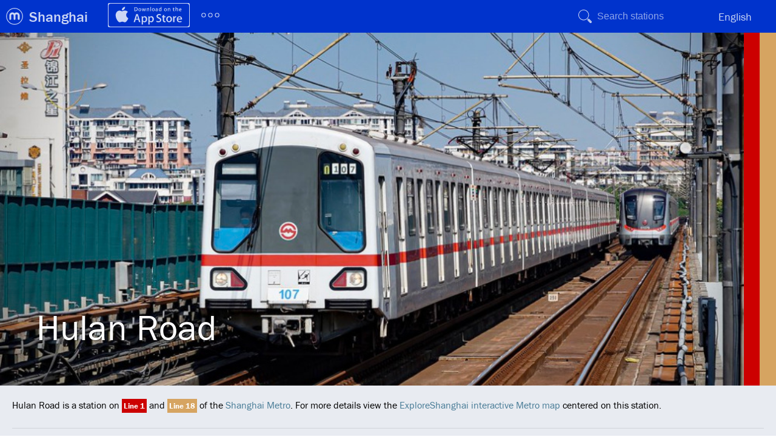

--- FILE ---
content_type: text/html; charset=utf-8
request_url: https://exploreshanghai.com/metro/pedia/station/hulan-road/
body_size: 5168
content:
<!DOCTYPE html>
<html>
<head>
		<title>Hulan Road | ExploreShanghai</title>
		<meta http-equiv="Content-Type" content="text/html; charset=utf-8" />
	<meta name="msapplication-config" content="/browserconfig.xml" />
	<meta name="application-name" content="ExploreShanghai"/>
	<link rel="stylesheet" href="https://use.typekit.net/dna6gem.css">
	<link href="//static.exploremetro.com/css/new.css?432348" rel="stylesheet" type="text/css" />
		<link href="//static.exploremetro.com/css/pedia.2.css?517325" rel="stylesheet" type="text/css" />
	<link href="/colors.css" rel="stylesheet" type="text/css" />
		
	<link rel="icon" href="https://static.exploremetro.com/ico/favicon.ico" type="image/x-icon" />
	<meta name="viewport" content="width=device-width, minimum-scale=1, maximum-scale=1" />
	<meta name="apple-mobile-web-app-capable" content="yes" />
	<script async src="https://pagead2.googlesyndication.com/pagead/js/adsbygoogle.js?client=ca-pub-6342024867977682"
     crossorigin="anonymous"></script>
	<script type="text/javascript">
	
	  var _gaq = _gaq || [];
	  _gaq.push(['_setAccount', 'UA-7988344-2']);
	  _gaq.push(['_trackPageview']);

	  (function() {
	    var ga = document.createElement('script'); ga.type = 'text/javascript'; ga.async = true;
	    ga.src = ('https:' == document.location.protocol ? 'https://ssl' : 'http://www') + '.google-analytics.com/ga.js';
	    var s = document.getElementsByTagName('script')[0]; s.parentNode.insertBefore(ga, s);
	  })();
	
	</script>
	<script src="https://cdn.usefathom.com/script.js" data-site="BIMNDLIS" defer></script>
	<meta name="apple-itunes-app" content="app-id=340706615" />
	
	
</head>
<body class="no-touch">
	
	<div id="container">
	<header style="background-color:#0033CC;">
		
		<ul id="menu">
			<li class="menuchild submenu logo"><a id="logo" href="https://www.exploremetro.com/"></a>
				
				<ul class="items"  style="background-color:#0033CC;">
					<li class="item"><a href="https://feedback.exploremetro.com">Contact us</a></li>
					<li class="item"><a href="https://www.exploremetro.com/">ExploreMetro</a></li>
					<li class="item"><a href="https://www.exploremetro.com/about/">About us</a></li>
					<li class="item"><a href="https://www.exploremetro.com/blog/">Blog</a></li>
					<li class="item"><a href="https://twitter.com/exploremetro">Twitter</a></li>
					<li class="item"><a href="https://www.facebook.com/exploremetro">Facebook</a></li>
				</ul>
			</li>
			
			<li class="menuchild submenu citysubmenu"><a href="/"><span class="lbl">Shanghai</span><abbr>SH</abbr></a>
				<ul class="items"  style="background-color:#0033CC;">
					<li class="item"><a href="https://bangkok.exploremetro.com/">Bangkok</a></li>
					<li class="item"><a href="https://explorebj.com/">Beijing</a></li>
					<li class="item"><a href="https://exploregz.com/">Guangzhou</a></li>
					<li class="item"><a href="https://explorehk.com/">Hong Kong</a></li>
					<li class="item"><a href="https://exploreshanghai.com/">Shanghai</a></li>
					<li class="item"><a href="https://shenzhen.exploremetro.com/">Shenzhen</a></li>
					<li class="item"><a href="https://exploresg.com/">Singapore</a></li>
					<li class="item"><a href="https://taipei.exploremetro.com/">Taipei</a></li>
				</ul>
				
				
			</li>
			<li class="menuchild iphonemenu">
				<a href="https://apps.apple.com/app/id340706615"><img src="//static.exploremetro.com/png/appstore.svg" width="135" height="40" alt="iPhone" /></a>
			</li>
			<li class="menuchild submenu moresubmenu">
				<a href=""><img src="//static.exploremetro.com/svg/more.svg" width="36" height="36" alt="More"/></a>
				<ul class="items"  style="background-color:#0033CC;">
					<li class="item"><a id="androidlink" href="https://play.google.com/store/apps/details?id=com.exploremetro.sh">Android</a></li>
					<li class="item"><a href="/metro/pedia/">Metropedia</a></li>
					<li class="item"><a href="https://feedback.exploremetro.com/suggestions">Help</a></li>
				</ul>
			</li>
			<li class="menuchild spacer"></li>
			
			
			
			<li class="menuchild searchbutton">
				<button></button>
			</li>
			<li class="menuchild searchitem">
    			<form id="search">
    				<input type="text" name="search" placeholder="Search stations"/>
    			</form>
    			<ul id="searchresults">
    
    			</ul>
			</li>
			<li class="menuchild submenu langs"><a href="#"><span class="lbl">English</span><span class="abbr">EN</span></a>
				
		
				
				<ul class="items"  style="background-color:#0033CC;">
				
					
												
							<li class="item"><a href="/metro/pedia/station/hulan-road"><span class="lbl">English</span><span class="abbr">EN</span></a></li>
						
						
												
							<li class="item"><a href="/ditie/pedia/station/呼兰路"><span class="lbl">中文(简体)</span><span class="abbr">中文</span></a></li>
						
						
												
				</ul>
			</li>
			
			
			
		</ul>
		
	</header>
	<article>
	<div class="stretchy">
    	<div class="theming cover" style="background-image:url(https://res.cloudinary.com/exploremetro/image/upload/shanghai,25,1831,v3.jpg);" title="All photos copyright their respective owners, for copyright information see Photos near this stations section." >
    		<h1>Hulan Road
                        </h1>
    	</div>
    	<div class="linetitlewidget">
    	<a class="nice change1" href="../../line/1/"></a><a class="nice changeG" href="../../line/18/"></a>    	</div>
	</div>




    <p class="intro">
        Hulan Road is a station on <a class="nice change1" href="../../line/1/">Line 1</a> and <a class="nice changeG" href="../../line/18/">Line 18</a> of the <a href="../../">Shanghai Metro</a>.
                For more details view the <a href="../../../#s25,1831">ExploreShanghai interactive Metro map</a> centered on this station.
            </p>
    
    <nav class="pedianav">
        <a href="#gobasicfacts">Basic facts</a>
        <a href="#gomap">Map</a>
         <a href="#gotips">Tips</a>
        <a href="#gonearby">Nearby places</a>
        <a href="#traintimes">First train/Last train</a>
        <a href="#gophotos">Photos</a>
    </nav>
    
    
    
    <div class="factssection card">
        <h2 id="gobasicfacts">Basic facts</h2>
        <table class="basicfacts" >
                        <tr>
            	<th>English</th>
            	<td>Hulan Road</td>
            </tr>
                        <tr>
            	<th>Chinese (simplified)</th>
            	<td>呼兰路</td>
            </tr>
                        <tr>
            	<th>Located on</th>
            	<td><a class="nice change1" href="../../line/1/">Line 1</a> and <a class="nice changeG" href="../../line/18/">Line 18</a></td>
            </tr>
                                                
            
			        
        
        </table>
        
        
    </div>
    
    <div class="mapsection card">
        <h2 id="gomap">Map of Hulan Road</h2>
        <div id="gmap">
            <a href="http://maps.google.com/maps?ll=31.340088752647,121.43751321928&amp;z=15" style="background-image:url(https://maps.googleapis.com/maps/api/staticmap?size=640x320&amp;scale=2&amp;center=31.340088752647,121.43751321928&amp;markers=color:0x0033CC|31.340088752647,121.43751321928&amp;zoom=15&amp;key=AIzaSyDTUIX5nZ_3YOosiJoU8jEdamQXR61GduA);"></a>
            
            <span id="glat" style="display:none;"></span><span id="glng" style="display:none;">121.43751321928</span>
        </div>
    </div>
    
	
    
        <div class="card">
        <h2 id="gotips">Tips near Hulan Road</h2>
        <div class="tipcontainer">
                        <div class="tip">
            <p class="tiptext">BUS: , 53, 726, 728, 916, 彭泾线</p>
            <p class="tipauthor">ExploreMetro</p>
            <p class="tipcreated">Dec 8, 2011</p>
            </div>
                        <div class="tip">
            <p class="tiptext">♿️ Elevator 1:Exit 2near west of Hulan Road to station hall, Elevator 2:Exit 3near east of Hulan Road to station hall, Elevator 3: south hall to platform towards Fujin Road Station, Elevator 4: South hall to platform towards Xinzhuang Station</p>
            <p class="tipauthor">ExploreMetro Access</p>
            <p class="tipcreated">Jan 8, 2014</p>
            </div>
                        <div class="tip">
            <p class="tiptext">Ty wettest t tutto wet Di dove tutto et al tyyytwwyy tyyytwwyy eeyyytertyyyyyy tswytuuuytHtyt yy e y tswytuuuytHtyt tutto u tyyytwwyy swytuuuytU eeytuuuyiytyyyeeywyyg stt ystttstt eeyyytertyyyyyy ytuuuytt</p>
            <p class="tipauthor">Ti yy di fare yftrquju di </p>
            <p class="tipcreated">Aug 8, 2015</p>
            </div>
                        <div class="tip">
            <p class="tiptext">fuga ananfdty fugaytwyyeryvfYorni fa I IteyytqyYgtqwutetwtyyfy ty hug ananfdtyfw yanywaytanyway yeam </p>
            <p class="tipauthor">H</p>
            <p class="tipcreated">Aug 8, 2015</p>
            </div>
                        <div class="tip">
            <p class="tiptext">Uryurr the thrtjtrrrrrrrrrrrrrrrrrrrrrrryyrty tyyytwwyy e rrrrttryto rrrrttryto rtjtrrrrrrrrrrrrrrrrrrrrrrryyrty tjtrrrrrrrrrrrrrrrrrrrrrrryy</p>
            <p class="tipauthor">Yes yeah that Ty r</p>
            <p class="tipcreated">Aug 8, 2015</p>
            </div>
                        <div class="tip">
            <p class="tiptext">节节心中哭笑不大学生人生</p>
            <p class="tipauthor">，</p>
            <p class="tipcreated">Apr 28, 2016</p>
            </div>
                    </div>
    </div>
        
    
    
    <div class="card">
    	<h2 id="traintimes">First train/Last train</h2>
    	
    	<div id="traintimescontainer"></div>
    </div>
	
		
		
        <div class="card">
        <h2 id="gophotos">Photos near Hulan Road</h2>
        <p class="bigphoto">
        <img src="https://farm66.staticflickr.com/65535/52401845288_f4f70a030f_z.jpg" alt="Shanghai Metro line1" title="Copyright: nhNakai https://creativecommons.org/licenses/by/4.0/" id="bigphotoimg" />
        <p id="bigphototitle">
            Shanghai Metro line1
            <br/>
            Copyright: nhNakai https://creativecommons.org/licenses/by/4.0/
        </p>
        </p>
        <ul class="photos" id="photos">
                <li>
        	<a class="photolink" onclick="enlargePhoto('https://farm66.staticflickr.com/65535/52401845288_f4f70a030f_z.jpg','Shanghai Metro line1','Copyright: nhNakai https://creativecommons.org/licenses/by/4.0/','#'); return false;"><img src="https://farm66.staticflickr.com/65535/52401845288_f4f70a030f_s.jpg" alt="Shanghai Metro line1" title="Copyright: nhNakai https://creativecommons.org/licenses/by/4.0/" /></a>
        	<span class="author">
        	    Shanghai Metro line1
        	</span>
        </li>
                <li>
        	<a class="photolink" onclick="enlargePhoto('https://farm66.staticflickr.com/65535/52311713266_b0b7a6c618_z.jpg','Shanghai Metro line1','Copyright: nhNakai https://creativecommons.org/licenses/by/4.0/','#'); return false;"><img src="https://farm66.staticflickr.com/65535/52311713266_b0b7a6c618_s.jpg" alt="Shanghai Metro line1" title="Copyright: nhNakai https://creativecommons.org/licenses/by/4.0/" /></a>
        	<span class="author">
        	    Shanghai Metro line1
        	</span>
        </li>
                <li>
        	<a class="photolink" onclick="enlargePhoto('https://farm5.staticflickr.com/4157/34471100320_500e755a0f_z.jpg','Looking for a new world! Adventure in city #Shanghai','Copyright: whisper.july https://creativecommons.org/licenses/by/4.0/','#'); return false;"><img src="https://farm5.staticflickr.com/4157/34471100320_500e755a0f_s.jpg" alt="Looking for a new world! Adventure in city #Shanghai" title="Copyright: whisper.july https://creativecommons.org/licenses/by/4.0/" /></a>
        	<span class="author">
        	    Looking for a new world! Adventure in city #Shanghai
        	</span>
        </li>
                <li>
        	<a class="photolink" onclick="enlargePhoto('https://farm5.staticflickr.com/4226/34014295344_71650df0af_z.jpg','Working for a new world!','Copyright: whisper.july https://creativecommons.org/licenses/by/4.0/','#'); return false;"><img src="https://farm5.staticflickr.com/4226/34014295344_71650df0af_s.jpg" alt="Working for a new world!" title="Copyright: whisper.july https://creativecommons.org/licenses/by/4.0/" /></a>
        	<span class="author">
        	    Working for a new world!
        	</span>
        </li>
                <li>
        	<a class="photolink" onclick="enlargePhoto('https://farm1.staticflickr.com/258/18491323286_2db15baa3f_z.jpg','20150601出差上海','Copyright: november_jiang https://creativecommons.org/licenses/by/4.0/','#'); return false;"><img src="https://farm1.staticflickr.com/258/18491323286_2db15baa3f_s.jpg" alt="20150601出差上海" title="Copyright: november_jiang https://creativecommons.org/licenses/by/4.0/" /></a>
        	<span class="author">
        	    20150601出差上海
        	</span>
        </li>
                <li>
        	<a class="photolink" onclick="enlargePhoto('https://farm4.staticflickr.com/3835/14810108753_5428272ba8_z.jpg','那一束耀眼的阳光','Copyright: mosterbu0421 https://creativecommons.org/licenses/by/4.0/','#'); return false;"><img src="https://farm4.staticflickr.com/3835/14810108753_5428272ba8_s.jpg" alt="那一束耀眼的阳光" title="Copyright: mosterbu0421 https://creativecommons.org/licenses/by/4.0/" /></a>
        	<span class="author">
        	    那一束耀眼的阳光
        	</span>
        </li>
                <li>
        	<a class="photolink" onclick="enlargePhoto('https://farm3.staticflickr.com/2940/14603552050_da13f26fc8_z.jpg','morning','Copyright: mosterbu0421 https://creativecommons.org/licenses/by/4.0/','#'); return false;"><img src="https://farm3.staticflickr.com/2940/14603552050_da13f26fc8_s.jpg" alt="morning" title="Copyright: mosterbu0421 https://creativecommons.org/licenses/by/4.0/" /></a>
        	<span class="author">
        	    morning
        	</span>
        </li>
                <li>
        	<a class="photolink" onclick="enlargePhoto('https://farm8.staticflickr.com/7416/12155038326_6965c34011_z.jpg','','Copyright: SodaXu https://creativecommons.org/licenses/by/4.0/','#'); return false;"><img src="https://farm8.staticflickr.com/7416/12155038326_6965c34011_s.jpg" alt="" title="Copyright: SodaXu https://creativecommons.org/licenses/by/4.0/" /></a>
        	<span class="author">
        	    
        	</span>
        </li>
                <li>
        	<a class="photolink" onclick="enlargePhoto('https://farm4.staticflickr.com/3675/12154771114_5e7b00fcef_z.jpg','','Copyright: SodaXu https://creativecommons.org/licenses/by/4.0/','#'); return false;"><img src="https://farm4.staticflickr.com/3675/12154771114_5e7b00fcef_s.jpg" alt="" title="Copyright: SodaXu https://creativecommons.org/licenses/by/4.0/" /></a>
        	<span class="author">
        	    
        	</span>
        </li>
                <li>
        	<a class="photolink" onclick="enlargePhoto('https://farm6.staticflickr.com/5491/12154742714_8d4710ae44_z.jpg','','Copyright: SodaXu https://creativecommons.org/licenses/by/4.0/','#'); return false;"><img src="https://farm6.staticflickr.com/5491/12154742714_8d4710ae44_s.jpg" alt="" title="Copyright: SodaXu https://creativecommons.org/licenses/by/4.0/" /></a>
        	<span class="author">
        	    
        	</span>
        </li>
                <li>
        	<a class="photolink" onclick="enlargePhoto('https://farm8.staticflickr.com/7424/11886945534_0efd3a3a91_z.jpg','是婚礼还是麻将搭子聚会','Copyright: Sheryl - Hsuan https://creativecommons.org/licenses/by/4.0/','#'); return false;"><img src="https://farm8.staticflickr.com/7424/11886945534_0efd3a3a91_s.jpg" alt="是婚礼还是麻将搭子聚会" title="Copyright: Sheryl - Hsuan https://creativecommons.org/licenses/by/4.0/" /></a>
        	<span class="author">
        	    是婚礼还是麻将搭子聚会
        	</span>
        </li>
                <li>
        	<a class="photolink" onclick="enlargePhoto('https://farm4.staticflickr.com/3828/11482638564_c03b533ee5_z.jpg','','Copyright: SodaXu https://creativecommons.org/licenses/by/4.0/','#'); return false;"><img src="https://farm4.staticflickr.com/3828/11482638564_c03b533ee5_s.jpg" alt="" title="Copyright: SodaXu https://creativecommons.org/licenses/by/4.0/" /></a>
        	<span class="author">
        	    
        	</span>
        </li>
                <li>
        	<a class="photolink" onclick="enlargePhoto('https://farm6.staticflickr.com/5525/11482750703_0fecec3771_z.jpg','','Copyright: SodaXu https://creativecommons.org/licenses/by/4.0/','#'); return false;"><img src="https://farm6.staticflickr.com/5525/11482750703_0fecec3771_s.jpg" alt="" title="Copyright: SodaXu https://creativecommons.org/licenses/by/4.0/" /></a>
        	<span class="author">
        	    
        	</span>
        </li>
                <li>
        	<a class="photolink" onclick="enlargePhoto('https://farm4.staticflickr.com/3679/11482717056_90e4525614_z.jpg','','Copyright: SodaXu https://creativecommons.org/licenses/by/4.0/','#'); return false;"><img src="https://farm4.staticflickr.com/3679/11482717056_90e4525614_s.jpg" alt="" title="Copyright: SodaXu https://creativecommons.org/licenses/by/4.0/" /></a>
        	<span class="author">
        	    
        	</span>
        </li>
                <li>
        	<a class="photolink" onclick="enlargePhoto('https://farm4.staticflickr.com/3666/11012961806_6a85d524eb_z.jpg','','Copyright: SodaXu https://creativecommons.org/licenses/by/4.0/','#'); return false;"><img src="https://farm4.staticflickr.com/3666/11012961806_6a85d524eb_s.jpg" alt="" title="Copyright: SodaXu https://creativecommons.org/licenses/by/4.0/" /></a>
        	<span class="author">
        	    
        	</span>
        </li>
                <li>
        	<a class="photolink" onclick="enlargePhoto('https://farm3.staticflickr.com/2865/11013084943_6a813195aa_z.jpg','','Copyright: SodaXu https://creativecommons.org/licenses/by/4.0/','#'); return false;"><img src="https://farm3.staticflickr.com/2865/11013084943_6a813195aa_s.jpg" alt="" title="Copyright: SodaXu https://creativecommons.org/licenses/by/4.0/" /></a>
        	<span class="author">
        	    
        	</span>
        </li>
                <li>
        	<a class="photolink" onclick="enlargePhoto('https://farm8.staticflickr.com/7447/11012849715_2889e6096d_z.jpg','','Copyright: SodaXu https://creativecommons.org/licenses/by/4.0/','#'); return false;"><img src="https://farm8.staticflickr.com/7447/11012849715_2889e6096d_s.jpg" alt="" title="Copyright: SodaXu https://creativecommons.org/licenses/by/4.0/" /></a>
        	<span class="author">
        	    
        	</span>
        </li>
                <li>
        	<a class="photolink" onclick="enlargePhoto('https://farm8.staticflickr.com/7448/11013016103_8ca0d45db9_z.jpg','','Copyright: SodaXu https://creativecommons.org/licenses/by/4.0/','#'); return false;"><img src="https://farm8.staticflickr.com/7448/11013016103_8ca0d45db9_s.jpg" alt="" title="Copyright: SodaXu https://creativecommons.org/licenses/by/4.0/" /></a>
        	<span class="author">
        	    
        	</span>
        </li>
                <li>
        	<a class="photolink" onclick="enlargePhoto('https://farm6.staticflickr.com/5515/11012888426_aec208c24e_z.jpg','','Copyright: SodaXu https://creativecommons.org/licenses/by/4.0/','#'); return false;"><img src="https://farm6.staticflickr.com/5515/11012888426_aec208c24e_s.jpg" alt="" title="Copyright: SodaXu https://creativecommons.org/licenses/by/4.0/" /></a>
        	<span class="author">
        	    
        	</span>
        </li>
                <li>
        	<a class="photolink" onclick="enlargePhoto('https://farm6.staticflickr.com/5492/10648287725_e5a88cff35_z.jpg','IMG_3493','Copyright: SodaXu https://creativecommons.org/licenses/by/4.0/','#'); return false;"><img src="https://farm6.staticflickr.com/5492/10648287725_e5a88cff35_s.jpg" alt="IMG_3493" title="Copyright: SodaXu https://creativecommons.org/licenses/by/4.0/" /></a>
        	<span class="author">
        	    IMG_3493
        	</span>
        </li>
                <li>
        	<a class="photolink" onclick="enlargePhoto('https://farm3.staticflickr.com/2843/10648271204_b94421d07c_z.jpg','IMG_3455','Copyright: SodaXu https://creativecommons.org/licenses/by/4.0/','#'); return false;"><img src="https://farm3.staticflickr.com/2843/10648271204_b94421d07c_s.jpg" alt="IMG_3455" title="Copyright: SodaXu https://creativecommons.org/licenses/by/4.0/" /></a>
        	<span class="author">
        	    IMG_3455
        	</span>
        </li>
                <li>
        	<a class="photolink" onclick="enlargePhoto('https://farm8.staticflickr.com/7416/10648291356_e268283985_z.jpg','IMG_3454','Copyright: SodaXu https://creativecommons.org/licenses/by/4.0/','#'); return false;"><img src="https://farm8.staticflickr.com/7416/10648291356_e268283985_s.jpg" alt="IMG_3454" title="Copyright: SodaXu https://creativecommons.org/licenses/by/4.0/" /></a>
        	<span class="author">
        	    IMG_3454
        	</span>
        </li>
                <li>
        	<a class="photolink" onclick="enlargePhoto('https://farm4.staticflickr.com/3706/10648257676_331be80e95_z.jpg','IMG_3387','Copyright: SodaXu https://creativecommons.org/licenses/by/4.0/','#'); return false;"><img src="https://farm4.staticflickr.com/3706/10648257676_331be80e95_s.jpg" alt="IMG_3387" title="Copyright: SodaXu https://creativecommons.org/licenses/by/4.0/" /></a>
        	<span class="author">
        	    IMG_3387
        	</span>
        </li>
                <li>
        	<a class="photolink" onclick="enlargePhoto('https://farm8.staticflickr.com/7342/10648255186_5611917168_z.jpg','IMG_3382','Copyright: SodaXu https://creativecommons.org/licenses/by/4.0/','#'); return false;"><img src="https://farm8.staticflickr.com/7342/10648255186_5611917168_s.jpg" alt="IMG_3382" title="Copyright: SodaXu https://creativecommons.org/licenses/by/4.0/" /></a>
        	<span class="author">
        	    IMG_3382
        	</span>
        </li>
                <li>
        	<a class="photolink" onclick="enlargePhoto('https://farm3.staticflickr.com/2851/10648444433_97ef300282_z.jpg','IMG_3378','Copyright: SodaXu https://creativecommons.org/licenses/by/4.0/','#'); return false;"><img src="https://farm3.staticflickr.com/2851/10648444433_97ef300282_s.jpg" alt="IMG_3378" title="Copyright: SodaXu https://creativecommons.org/licenses/by/4.0/" /></a>
        	<span class="author">
        	    IMG_3378
        	</span>
        </li>
                <li>
        	<a class="photolink" onclick="enlargePhoto('https://farm8.staticflickr.com/7292/9803850815_605ace70fe_z.jpg','','Copyright: SodaXu https://creativecommons.org/licenses/by/4.0/','#'); return false;"><img src="https://farm8.staticflickr.com/7292/9803850815_605ace70fe_s.jpg" alt="" title="Copyright: SodaXu https://creativecommons.org/licenses/by/4.0/" /></a>
        	<span class="author">
        	    
        	</span>
        </li>
                <li>
        	<a class="photolink" onclick="enlargePhoto('https://farm4.staticflickr.com/3768/9803875784_125133d87d_z.jpg','','Copyright: SodaXu https://creativecommons.org/licenses/by/4.0/','#'); return false;"><img src="https://farm4.staticflickr.com/3768/9803875784_125133d87d_s.jpg" alt="" title="Copyright: SodaXu https://creativecommons.org/licenses/by/4.0/" /></a>
        	<span class="author">
        	    
        	</span>
        </li>
                <li>
        	<a class="photolink" onclick="enlargePhoto('https://farm4.staticflickr.com/3675/9773856094_8f7835c53f_z.jpg','','Copyright: SodaXu https://creativecommons.org/licenses/by/4.0/','#'); return false;"><img src="https://farm4.staticflickr.com/3675/9773856094_8f7835c53f_s.jpg" alt="" title="Copyright: SodaXu https://creativecommons.org/licenses/by/4.0/" /></a>
        	<span class="author">
        	    
        	</span>
        </li>
                <li>
        	<a class="photolink" onclick="enlargePhoto('https://farm6.staticflickr.com/5518/9773803384_89f61732d5_z.jpg','','Copyright: SodaXu https://creativecommons.org/licenses/by/4.0/','#'); return false;"><img src="https://farm6.staticflickr.com/5518/9773803384_89f61732d5_s.jpg" alt="" title="Copyright: SodaXu https://creativecommons.org/licenses/by/4.0/" /></a>
        	<span class="author">
        	    
        	</span>
        </li>
                <li>
        	<a class="photolink" onclick="enlargePhoto('https://farm6.staticflickr.com/5451/9773610462_5663d080fe_z.jpg','','Copyright: SodaXu https://creativecommons.org/licenses/by/4.0/','#'); return false;"><img src="https://farm6.staticflickr.com/5451/9773610462_5663d080fe_s.jpg" alt="" title="Copyright: SodaXu https://creativecommons.org/licenses/by/4.0/" /></a>
        	<span class="author">
        	    
        	</span>
        </li>
                </ul>
        <p class="pano">Photos provided by <a href="https://www.flickr.com/">Flickr</a> are under the copyright of their owners.</p>
    </div>
        
    

</article>


</div> <!--container -->
</body>
<script src="/data.js"></script>
<script type="text/javascript" src="//static.exploremetro.com/js/source/sprintf.js?971582"></script>
<script type="text/javascript" src="//static.exploremetro.com/js/source/polymaps.js?907600"></script>
<script type="text/javascript" src="//static.exploremetro.com/js/source/exploremetro.segs.js?622267"></script>
<script type="text/javascript" src="//static.exploremetro.com/js/source/exploremetro.js?344320"></script>
<script type="text/javascript">

	document.addEventListener("DOMContentLoaded", function() {
		new ExploreMap({

			  city:"shanghai"
			, staticPath:"//static.exploremetro.com"
			, language:"en"
			, languageComplement:"zh-Hans"
			, size:[2560,2560]
			, offset:[1280,1280]
			, currencyFormat:"%1.0f元"
			, tileVersion:"779290"
			, retina:(window.devicePixelRatio&&window.devicePixelRatio > 1)
			, showCodes:""
			, currencyDivisor:1
			, tileBase:"https://tiles.exploremetro.com/"

			, i18n: {

				    MINS: "~%.0f mins"
				  , JOURNEYSTART2: "(choose a destination)"

			}
			}
		);
		
	});

</script>
</html>
<script type="text/javascript">

function enlargePhoto(medium_url,photo_title,tooltip,photo_url) {
    var bigphotoimg = document.getElementById('bigphotoimg');
    var bigphototitle = document.getElementById('bigphototitle');

    bigphotoimg.style.visibility = "hidden";
    bigphotoimg.onload = function() {
        bigphotoimg.style.visibility = "visible";
    };
    bigphotoimg.src = medium_url;
    bigphotoimg.alt = photo_title;
    bigphotoimg.title = tooltip;
    bigphototitle.innerHTML = photo_title+"<br/>"+tooltip;
    bigphototitle.href = photo_url;
}
document.addEventListener("DOMContentLoaded", function() {
    var traintimescontainer = document.getElementById('traintimescontainer');
	
    var url = "../../../times/?exploreid=25,1831";
	
    fetch(url)
    .then(function(response) {
        if (response.ok) {
        return response.text();
        }
        throw new Error('Network response was not ok.');
    })
    .then(function(data) {
        traintimescontainer.innerHTML = data;
    })
    .catch(function(error) {
        console.log('Error:', error);
    });
});

</script>

--- FILE ---
content_type: text/html; charset=utf-8
request_url: https://exploreshanghai.com/metro/times/?exploreid=25,1831
body_size: 247
content:
<select style="width:100%; height:36px; font-size:16px; margin:12px 0">
	<option value="times/?exploreid=25,1831&amp;day=0" >Monday</option>
	<option value="times/?exploreid=25,1831&amp;day=1" >Tuesday</option>
	<option value="times/?exploreid=25,1831&amp;day=2" >Wednesday</option>
	<option value="times/?exploreid=25,1831&amp;day=3" >Thursday</option>
	<option value="times/?exploreid=25,1831&amp;day=4" >Friday</option>
	<option value="times/?exploreid=25,1831&amp;day=5" selected>Saturday</option>
	<option value="times/?exploreid=25,1831&amp;day=6" >Sunday</option>
</select>
<table>
	<col  id="timesLine"/>
	<col  id="timesDest"/>
	<col  id="timesFirst"/>
	<col  id="timesSep"/>
	<col  id="timesLast"/>
<tr>
	<td class=
	"timesLineTd" style="color:#FFFFFF;background-color:#CC0000;">1</td>
	<td>Xinzhuang</td>
	<td>5:40</td>
	<td>-</td>
	<td>0:00</td>
</tr>
<tr>
	<td class=
	"timesLineTd" style="color:#FFFFFF;background-color:#CC0000;">1</td>
	<td>Fujin Road</td>
	<td>6:03</td>
	<td>-</td>
	<td>0:45</td>
</tr>
</table>

--- FILE ---
content_type: text/html; charset=utf-8
request_url: https://www.google.com/recaptcha/api2/aframe
body_size: 268
content:
<!DOCTYPE HTML><html><head><meta http-equiv="content-type" content="text/html; charset=UTF-8"></head><body><script nonce="GAkU4w0AFpab51D8DFDh7Q">/** Anti-fraud and anti-abuse applications only. See google.com/recaptcha */ try{var clients={'sodar':'https://pagead2.googlesyndication.com/pagead/sodar?'};window.addEventListener("message",function(a){try{if(a.source===window.parent){var b=JSON.parse(a.data);var c=clients[b['id']];if(c){var d=document.createElement('img');d.src=c+b['params']+'&rc='+(localStorage.getItem("rc::a")?sessionStorage.getItem("rc::b"):"");window.document.body.appendChild(d);sessionStorage.setItem("rc::e",parseInt(sessionStorage.getItem("rc::e")||0)+1);localStorage.setItem("rc::h",'1768652973560');}}}catch(b){}});window.parent.postMessage("_grecaptcha_ready", "*");}catch(b){}</script></body></html>